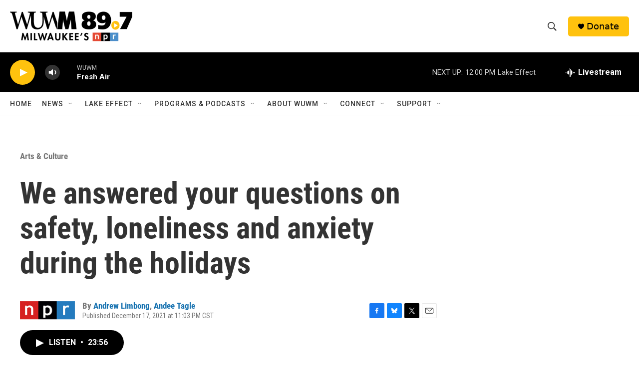

--- FILE ---
content_type: text/html; charset=utf-8
request_url: https://www.google.com/recaptcha/api2/aframe
body_size: 264
content:
<!DOCTYPE HTML><html><head><meta http-equiv="content-type" content="text/html; charset=UTF-8"></head><body><script nonce="Ma6JlHibhbdlaJln0mOzPg">/** Anti-fraud and anti-abuse applications only. See google.com/recaptcha */ try{var clients={'sodar':'https://pagead2.googlesyndication.com/pagead/sodar?'};window.addEventListener("message",function(a){try{if(a.source===window.parent){var b=JSON.parse(a.data);var c=clients[b['id']];if(c){var d=document.createElement('img');d.src=c+b['params']+'&rc='+(localStorage.getItem("rc::a")?sessionStorage.getItem("rc::b"):"");window.document.body.appendChild(d);sessionStorage.setItem("rc::e",parseInt(sessionStorage.getItem("rc::e")||0)+1);localStorage.setItem("rc::h",'1768930335532');}}}catch(b){}});window.parent.postMessage("_grecaptcha_ready", "*");}catch(b){}</script></body></html>